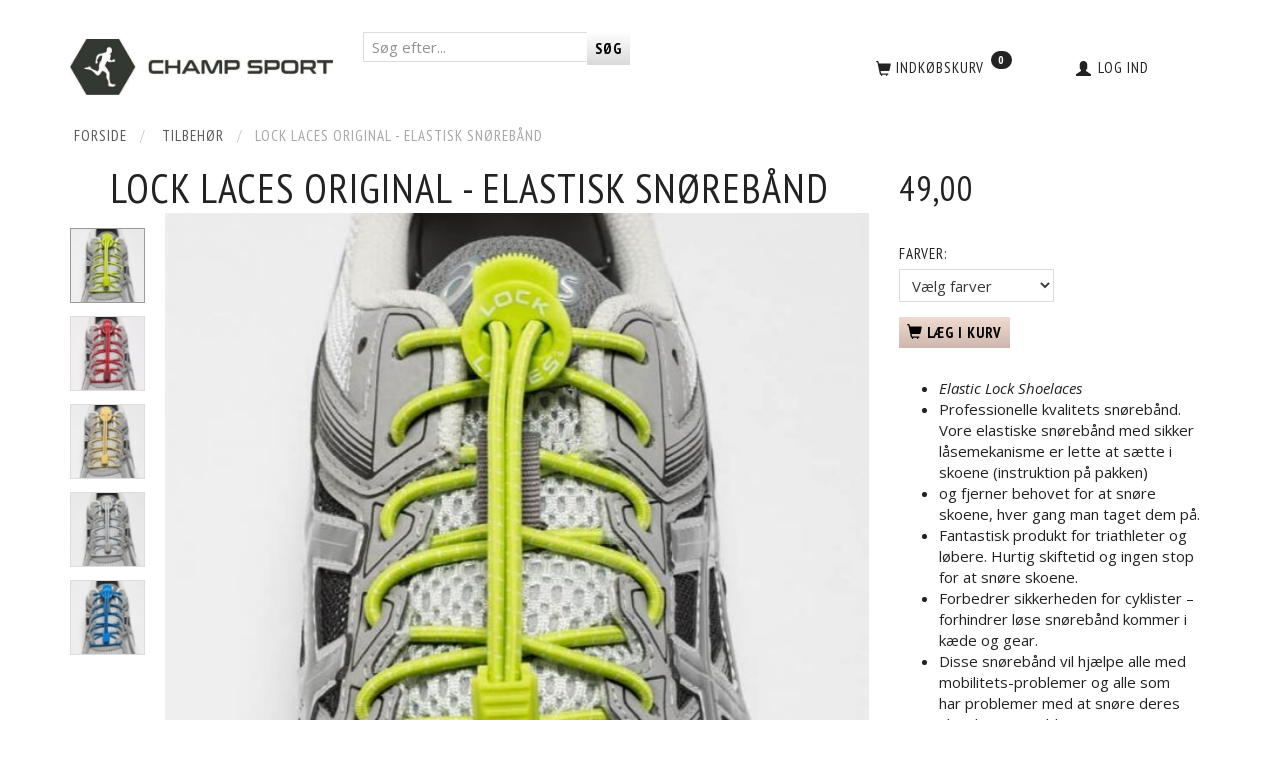

--- FILE ---
content_type: text/html; charset=UTF-8
request_url: https://champsport.dk/tilbehoer-34/elastic-lock-shoelaces-elastisk-snoerebaand-p7586
body_size: 19095
content:
<!doctype html>
<html class="no-js  "
	lang="da"
>
<head>
			<title>Elastic snørebånd</title>
		<meta charset="utf-8">
		<meta http-equiv="X-UA-Compatible" content="IE=edge">
				<meta name="description" content="Vi er selv importør - og kan sælge billigere">
				<meta name="keywords" content="Tri snørebånd,Elastisk snørebånd">
		<meta name="viewport" content="width=device-width, initial-scale=1">
											
	<meta property="og:site_name" content="CHAMP SPORT">
	<meta property="og:type" content="product">
	<meta property="og:title" content="Elastic snørebånd">
	<meta property="og:url" content="https://champsport.dk/tilbehoer-34/elastic-lock-shoelaces-elastisk-snoerebaand-p7586">
	<meta property="og:image" content="https://champsport.dk/media/cache/fb_image_thumb/product-images/75/86/gr_n1551152281.0608.jpg?1537971741">
	<meta property="og:description" content="
Elastic Lock Shoelaces
Professionelle kvalitets snørebånd. Vore elastiske snørebånd med sikker låsemekanisme er lette at sætte i skoene (instruktion på pakken)
og fjerner behovet for at snøre skoene, hver gang man taget dem på.
Fantastisk produkt for triathleter og løbere. Hurtig skiftetid og ingen stop for at snøre skoene.
Forbedrer sikkerheden for cyklister – forhindrer løse snørebånd kommer i kæde og gear.
Disse snørebånd vil hjælpe alle med mobilitets-problemer og alle som har problemer med at snøre deres sko. (børn og ældre).

 ">
					<link rel="alternate" hreflang="x-default" href="https://champsport.dk/tilbehoer-34/elastic-lock-shoelaces-elastisk-snoerebaand-p7586">
			<link rel="alternate" hreflang="da-dk" href="https://champsport.dk/tilbehoer-34/elastic-lock-shoelaces-elastisk-snoerebaand-p7586">
		
	<link rel="apple-touch-icon" href="/apple-touch-icon.png?v=1963983373">
	<link rel="icon" href="/favicon.ico?v=1659659235">

			<noscript>
	<style>
		.mm-inner .dropup,
		.mm-inner .dropdown {
			position: relative !important;
		}

		.dropdown:hover > .dropdown-menu {
			display: block !important;
			visibility: visible !important;
			opacity: 1;
		}

		.image.loading {
			opacity: 1;
		}

		.search-popup:hover .search {
			display: block;
		}
	</style>
</noscript>

<link rel="stylesheet" href="/build/frontend-theme/480.04a0f6ae.css"><link rel="stylesheet" href="/build/frontend-theme/theme.1cc3315f.css">
	
			<script id="obbIePolyfills">

	/**
	 * Object.assign() for IE11
	 * https://developer.mozilla.org/en-US/docs/Web/JavaScript/Reference/Global_Objects/Object/assign#Polyfill
	 */
	if (typeof Object.assign !== 'function') {

		Object.defineProperty(Object, 'assign', {

			value: function assign(target, varArgs) {

				// TypeError if undefined or null
				if (target == null) {
					throw new TypeError('Cannot convert undefined or null to object');
				}

				var to = Object(target);

				for (var index = 1; index < arguments.length; index++) {

					var nextSource = arguments[index];

					if (nextSource != null) {

						for (var nextKey in nextSource) {

							// Avoid bugs when hasOwnProperty is shadowed
							if (Object.prototype.hasOwnProperty.call(nextSource, nextKey)) {
								to[nextKey] = nextSource[nextKey];
							}
						}
					}
				}

				return to;
			},

			writable: true,
			configurable: true
		});
	}

</script>
<script id="obbJqueryShim">

		!function(){var n=[],t=function(t){n.push(t)},o={ready:function(n){t(n)}};window.jQuery=window.$=function(n){return"function"==typeof n&&t(n),o},document.addEventListener("obbReady",function(){for(var t=n.shift();t;)t(),t=n.shift()})}();

	
</script>

<script id="obbInit">

	document.documentElement.className += (self === top) ? ' not-in-iframe' : ' in-iframe';

	window.obb = {

		DEVMODE: false,

		components: {},

		constants: {
			IS_IN_IFRAME: (self !== top),
		},

		data: {
			possibleDiscountUrl: '/discount/check-product',
			possibleWishlistUrl: '/wishlist/check',
			buildSliderUrl: '/slider',
		},

		fn: {},

		jsServerLoggerEnabled: false,
	};

</script>
<script id="obbConstants">

	/** @lends obbConstants */
	obb.constants = {
		HOST: 'https://champsport.dk',

		// Environment
		IS_PROD_MODE: true,
		IS_DEV_MODE: false,
		IS_TEST_MODE: false,
		IS_TEST_RUNNING: document.documentElement.hasAttribute('webdriver'),

		// Browser detection
		// https://stackoverflow.com/a/23522755/1949503
		IS_BROWSER_SAFARI: /^((?!chrome|android).)*safari/i.test(navigator.userAgent),

		// Current currency
		CURRENCY: 'DKK',
		// Current currency
		CURRENCY_OPT: {
			'left': '',
			'right': '',
			'thousand': '.',
			'decimal': ',',
		},

		LOCALES: [{"code":"da","locale":"da_dk"}],

		// Common data attributes
		LAZY_LOAD_BOOL_ATTR: 'data-lazy-load',

		// Current language's localization id
		LOCALE_ID: 'da',

		// Shopping cart
		SHOPPINGCART_POPUP_STATUS: false,
		BROWSER_LANGUAGE_DETECTION_ENABLE: false,
		CART_COOKIE_GUEST_ID: '_gpp_gcid',
		CART_COOKIE_POPUP_FLAG: '_gpp_sc_popup',
		CART_IMAGE_WIDTH: '40',
		CART_IMAGE_HEIGHT: '40',

		COOKIE_FE_LIST_VIEW: '_gpp_shop_clw',
		COOKIE_FE_USER: '_gpp_y',
		COOKIE_FE_PURCHASE_SESSION: '_gpp_purchase_session',
		COOKIE_FE_TRACKING: '_gpp_tupv',
		COOKIE_FE_AGE: '_gpp_age',
		COOKIE_FE_LANGUAGE: '_gpp_shop_language',

		// Category page
		PRODUCT_LISTING_LAYOUT: 'grid',

		// Category filters
		FILTER_ANIMATION_DURATION: 400,
		FILTER_UPDATE_NUMBER_OF_PRODUCTS_DELAY: 400,
		FILTER_APPLY_DELAY: 2000,
		FILTER_PARAMS_WITH_MULTIPLE_VALUES_REGEXP: '^(av-\\d+|br|cat|stock|g-\\d+)$',

		// Viewport breakpoint widths
		viewport: {
			XP_MAX: 479,
			XS_MIN: 480,
			XS_MAX: 799,
			SM_MIN: 800,
			SM_MAX: 991,
			MD_MIN: 992,
			MD_MAX: 1199,
			LG_MIN: 1200,

			WIDTH_PARAM_IN_REQUEST: 'viewport_width',
			XP: 'xp',
			XS: 'xs',
			SM: 'sm',
			MD: 'md',
			LG: 'lg',
		},

		IS_SEARCH_AUTOCOMPLETE_ENABLED: true
	};

</script>

<script id="obbCookies">
	(function() {

		var obb = window.obb;

		obb.fn.setCookie = function setCookie(cname, cvalue, exdays) {
			var d = new Date();
			d.setTime(d.getTime() + (exdays * 24 * 60 * 60 * 1000));
			var expires = "expires=" + d.toUTCString();
			document.cookie = cname + "=" + cvalue + "; " + expires;
		};

		obb.fn.getCookie = function getCookie(cname) {
			var name = cname + "=";
			var ca = document.cookie.split(';');
			for (var i = 0; i < ca.length; i++) {
				var c = ca[i];
				while (c.charAt(0) == ' ') {
					c = c.substring(1);
				}
				if (c.indexOf(name) == 0) {
					return c.substring(name.length, c.length);
				}
			}
			return false;
		};

		
	})();
</script>

<script id="obbTranslations">

	/** @lends obbTranslations */
	obb.translations = {

		categories: "Kategorier",
		brands: "M\u00e6rker",
		products: "Produkter",
		pages: "Information",

		confirm: "Bekr\u00e6ft",
		confirmDelete: "Er du sikker p\u00e5 at du vil slette dette?",
		confirmDeleteWishlist: "Er du sikker p\u00e5 at du vil slette denne \u00f8nskeliste, med alt indhold?",

		add: "Tilf\u00f8j",
		moreWithEllipsis: "L\u00e6s mere...",

		foundProduct: "Fundet %s produkter",
		foundProducts: "%s produkter fundet",
		notAvailable: "Ikke tilg\u00e6ngelig",
		notFound: "Ikke fundet",
		pleaseChooseVariant: "V\u00e6lg venligst en variant",
		pleaseChooseAttribute: "V\u00e6lg venligst %s",
		pleaseChooseAttributes: "V\u00e6lg venligst %s og %s",

		viewAll: "Vis alle",
		viewAllFrom: "Se alle fra",
		quantityStep: "Denne vare s\u00e6lges kun i antal\/kolli af %s",
		quantityMinimum: "Minimum k\u00f8b af denne vare er %s",
		quantityMaximum: "Maks %s stk. kan k\u00f8bes af denne vare",

		notifications: {

			fillRequiredFields: "Ikke alle obligatoriske felter er udfyldt",
		},
		notAllProductAvaliableInSet: "Desv\u00e6rre er alle produkter i dette s\u00e6t ikke tilg\u00e6ngelige. V\u00e6lg en venligst en anden variant, eller fjern produkter som ikke er tilg\u00e6ngelige.",
		wasCopiedToClipboard: "Text was copied to clipboard",
	};

</script>


	
	<link rel="icon" href="/favicon.ico">
	
<script id="OBBGoogleAnalytics4">
	window.dataLayer = window.dataLayer || [];

	function gtag() {
		dataLayer.push(arguments);
	}

	gtag('js', new Date());



	gtag('event', 'view_item', {
		currency: "DKK",
		value: 49,
		items: [
			{
				"item_id": "7586",
				"item_name": "Lock\u0020Laces\u0020original\u0020\u002D\u0020Elastisk\u0020sn\u00F8reb\u00E5nd",
				"item_brand": "Champ",
				"item_category": "Tilbeh\u00F8r",
				"quantity": 1,
				"price": 49,
				"url": "https://champsport.dk/tilbehoer-34/elastic-lock-shoelaces-elastisk-snoerebaand-p7586",
				"image_url": "https://champsport.dk/media/cache/product_info_main_thumb/product-images/75/86/gr_n1551152281.0608.jpg"
			}
		]
	});



</script>

</head>

<body class="	page-product pid7586 	
 ">
	

	<div id="page-wrapper" class="page-wrapper">

		<section id="page-inner" class="page-inner">

			<header id="header" class="site-header">
									
<div
	class="navbar-default navbar-mobile visible-xp-block visible-xs-block "
	data-hook="mobileNavbar"
	role="tabpanel"
>
	<div class="container">

		<div class="clearfix">
			
<div
	class="sidebar-toggle-wrap visible-xp-block visible-xs-block pull-left"
>
	<button
		class="btn btn-default sidebar-toggle sidebar-toggle-general"
		data-hook="toggleMobileMenu"
	>
		<i class="icon-bars">
			<span class="sr-only">Skifte navigation</span>
			<span class="icon-bar"></span>
			<span class="icon-bar"></span>
			<span class="icon-bar"></span>
		</i>
		<span>Menu</span>
	</button>
</div>

			<ul class="nav navbar-nav nav-pills navbar-mobile-tabs pull-right">

				<li>
					<a
						class="toggle-price-vat"
						title="Vis&#x20;priser&#x20;ekskl.&#x20;moms"
						href="https://champsport.dk/_switch/price_vat"
					>
						<i class="glyphicon glyphicon-euro"></i>
					</a>
				</li>
				<li>
					<a
						class="toggle-tab-search"
						title="Søg"
						data-toggle="pill"
					>
						<i class="glyphicon glyphicon-search"></i>
					</a>
				</li>
				
				<li>
											<a
							class="login"
							data-hook="mobileNavbar-loginButton"
							title="Login"
							href="/user/"
							data-toggle="modal"
							data-target="#login-modal"
						>
							<i class="glyphicon glyphicon-user"></i>
						</a>
									</li>

									<li>
						<a
							class="toggle-tab-minicart "
							title="Cart"
							data-hook="mobileNavbar"
							href="#navbarMobileMinicart"
							data-toggle="pill"
						>
							<i class="glyphicon glyphicon-shopping-cart"></i>
							<span class="count badge"></span>
						</a>
					</li>
				
			</ul>
		</div>

		<div class="tab-content">
			<div
				class="tab-pane fade page-content tab-userbar"
				id="navbarMobileUserbar"
				data-hook="mobileNavbar-userMenu"
				role="tabpanel"
			>
				<ul class="nav navbar-nav">
					

					<li>
			<a class="login login-link"
   href="/user/"
   title="Login"
   data-toggle="modal"
   data-target="#login-modal"
	>
	<i class="glyphicon glyphicon-user"></i>
	<span class="title">
		Log ind
	</span>
</a>
		</li>
	
				</ul>
			</div>
		</div>

	</div>
</div>
														<nav class="navbar navbar-inverse" role="navigation"> 		<div class="container"> 			<div class="collapse navbar-collapse" style=""> 				
  				

  			</div> 		</div> 	</nav><div class="navbar navbar-default navbar-fixed-height"> 		<div class="container"> 			<div class="row"> 				<div class="col-md-6">
<div
	class="logo navbar-nav logo-kind-image"
	
	id="logo"
>
	<a
			aria-label="CHAMP&#x20;SPORT"
			href="/"
			data-store-name="CHAMP&#x20;SPORT"
		><img
					class="logo-image"
					src="https://champsport.dk/media/cache/logo_thumb_origin/images/logo.jpg?1615208101"
					alt="CHAMP&#x20;SPORT"
				></a></div>
  					 				</div> 				<div class="col-md-18"><div class="row" style="">  	  	<div class="col-md-9"><div class="space-separator size-small"></div>
<form method="GET"
	  action="/search/"
	  class="dropdown search hidden-xp hidden-xs navbar-nav text-right"
	  data-target="modal"
	  
>
			<div class="input-group">
			
	<input
		id="search-input-desktop"
		type="search"
		class="form-control search-autocomplete"
		name="q"
		maxlength="255"
		placeholder="Søg efter..."
		value=""
		data-request-url="/search/suggestion/"
		aria-haspopup="true"
		aria-expanded="false"
			>
			<span class="input-group-btn">
				<button class="btn btn-default" type="submit" aria-label="Søg">
										<span>Søg</span>
									</button>
			</span>
		</div>
	</form>
 </div> 	<div class="col-md-10">
	<ul
		class="minicart minicart-wide  nav navbar-nav pull-right"
		id="minicart"
		
	>
		<li
			class="dropdown"
			data-backdrop="static"
			data-dropdown-align="right"
			data-reload-name="cart"
			data-reload-url="/cart/show/minicart/wide"
		>
			
<a aria-label="Indkøbskurv" href="/cart/"  data-toggle="dropdown" data-hover="dropdown" data-link-is-clickable>

	<i class="glyphicon glyphicon-shopping-cart"></i>
	<span class="title">
		Indkøbskurv
	</span>
	<span class="total">
		
	</span>
	<span class="count badge">
		0
	</span>

</a>

<div class="dropdown-menu prevent-click-event-propagation">
	

	<div class="cart cart-wide panel panel-default  "
		
	>
		<div class="panel-heading">
			Indkøbskurv
		</div>

		<div class="panel-body"
			 data-reload-name="cart"
			 data-reload-url="/cart/show/cartbody_minified/wide"
		>
			

	<div class="inner empty">
		<span class="empty-cart-message">
			Din indkøbskurv er tom!
		</span>
	</div>




			
	<div class="cards ">
					<img src="https://champsport.dk/media/cache/small_cards/images/certificates/dankort.gif" alt="paymentlogo">
					<img src="https://champsport.dk/media/cache/small_cards/images/certificates/dinersclub.gif" alt="paymentlogo">
					<img src="https://champsport.dk/media/cache/small_cards/images/certificates/edankort.gif" alt="paymentlogo">
					<img src="https://champsport.dk/media/cache/small_cards/images/certificates/jcb.gif" alt="paymentlogo">
					<img src="https://champsport.dk/media/cache/small_cards/images/certificates/maestro.gif" alt="paymentlogo">
					<img src="https://champsport.dk/media/cache/small_cards/images/certificates/mastercard.gif" alt="paymentlogo">
					<img src="https://champsport.dk/media/cache/small_cards/images/certificates/visa.gif" alt="paymentlogo">
					<img src="https://champsport.dk/media/cache/small_cards/images/certificates/visa_electron.gif" alt="paymentlogo">
			</div>
		</div>

		<div class="panel-footer">

			<form action="/checkout">
				<button type="submit" class="btn btn-primary btn-block">
					Til kassen
				</button>
			</form>

			<form action="/cart/">
				<button type="submit" class="btn btn-default btn-block">
					Se indkøbskurv
				</button>
			</form>
		</div>

	</div>
</div>

		</li>
	</ul>
 </div><div class="col-md-5">

	<ul
		class="userbar nav navbar-nav pull-left"
		id="userbar"
		
	>

		
					<li>
				<a class="login login-link"
   href="/user/"
   title="Login"
   data-toggle="modal"
   data-target="#login-modal"
	>
	<i class="glyphicon glyphicon-user"></i>
	<span class="title">
		Log ind
	</span>
</a>
			</li>
			</ul>

 </div>  </div> 					 					 				</div> 			</div> 		</div> 	</div>								<div class="section-border container"></div>
			</header>

				<style>
	@media (min-width: 800px) {

		.thumbnails-on-left .product-images-main {
			margin-left: 95px;
		}

		.thumbnails-on-right .product-images-main {
			margin-right: 95px;
		}

		.thumbnails-on-left .product-images-additional ul,
		.thumbnails-on-right .product-images-additional ul {
			max-width: 75px;
		}
	}
	.thumbnails-freeze {
		&.thumbnails-on-left .product-images-main {
			margin-left: 95px;
		}

		&.thumbnails-on-right .product-images-main {
			margin-right: 95px;
		}

		&.thumbnails-on-left .product-images-additional ul,
		&.thumbnails-on-right .product-images-additional ul {
			max-width: 75px;
		}
	}
</style>
	<main
		id="main"
		class="site-main product-info product pid7586 has-variants has-variants-compact has-multiple-variants variants-template-constructor no-variant-preselect"
		data-product-id="7586"
		data-variants-template="constructor"
	>

		<div class="container">
			<div id="notification">
																</div>
		</div>

			<div class="container breadcrumb-container">
        <ol
	id="breadcrumb"
	class="breadcrumb "
	itemscope itemtype="https://schema.org/BreadcrumbList"
>
							
		<li class="breadcrumb-item  "
			
		>
							<a
					
					href="/"
				>
					<span
						class="title"
						itemprop="name"
					>
						Forside
					</span>
				</a>
									</li>
							
		<li class="breadcrumb-item breadcrumb-parent-category "
			itemprop="itemListElement" itemtype="https://schema.org/ListItem" itemscope
		>
							<a
					itemtype="https://schema.org/Thing" itemprop="item"
					href="/tilbehoer-34/"
				>
					<span
						class="title"
						itemprop="name"
					>
						Tilbehør
					</span>
				</a>
				<meta itemprop="position" content="2" />					</li>
							
		<li class="breadcrumb-item  active"
			
		>
							<span class="title">
					Lock Laces original - Elastisk snørebånd
				</span>
					</li>
	
</ol>
    </div>
    <div class="container">
        <div class="block page-content">
            <div class="row">
                <div class="col-md-17">
                    
<div class="product-main text-center">
	<h1 class="product-title" itemprop="name">
		Lock Laces original - Elastisk snørebånd
	</h1>
</div>
 
<div class="product-images thumbnails-on-left no-thumbnails-slider thumbnails-on-left"
	data-thumbnails-on="left"
	>

	<div class="labels">
	
	
	
	
	
	


</div>

			
<div class="product-images-main"
	 id="productImage7586"
	 data-product-id="7586"
>
	<ul class="bxslider"
		data-id="7586"
		data-widget-type="productDetailsImage"
		data-bxslider-options="{
    &quot;pagerCustom&quot;: &quot;#productThumbnails7586 ul&quot;,
    &quot;slideWidth&quot;: 708,
    &quot;swipeThreshold&quot;: 70,
    &quot;useCSS&quot;: true
}"
			>
				
			
			
			<li>
				<a class="fancybox" data-fancybox="product-gallery"
				   href="https://champsport.dk/media/cache/product_original/product-images/75/86/gr_n1551152281.0608.jpg?1537971741"
				   rel="product-gallery"
				   title="Lock&#x20;Laces&#x20;original&#x20;-&#x20;Elastisk&#x20;sn&#x00F8;reb&#x00E5;nd"
				>
					
<div
		class="image image-wrapped image-responsive image-center  img-box-width"
				style="max-width: 708px; "
		data-id="32836"
	><div class="img-box-height"
			 style="padding-bottom: 100%;"
		><div class="img-wrap"><div class="img-background img-border"></div><div class="img-content"><span
							class="img-upscaled img-border "

							 title="Lock Laces original - Elastisk snørebånd" 
															style="background-image: url('https://champsport.dk/media/cache/product_info_main_thumb/product-images/75/86/gr_n1551152281.0608.jpg?1537971741');"
							
							
						></span><img
							class="img img-border  cloudzoom default"

							 alt="Lock Laces original - Elastisk snørebånd" 							 title="Lock Laces original - Elastisk snørebånd" 
															src="https://champsport.dk/media/cache/product_info_main_thumb/product-images/75/86/gr_n1551152281.0608.jpg?1537971741"
							
											data-cloudzoom="
					autoInside: '991',
					captionSource: 'none',
					disableZoom: 'auto',
					zoomImage: 'https://champsport.dk/media/cache/product_original/product-images/75/86/gr_n1551152281.0608.jpg?1537971741',
					zoomSizeMode: 'image',
				"
			 itemprop="image"style="height:auto; width: 100%;" width="708" height="708"
						><noscript><img
								class="img-border  cloudzoom default"
								src="https://champsport.dk/media/cache/product_info_main_thumb/product-images/75/86/gr_n1551152281.0608.jpg?1537971741"
								 alt="Lock Laces original - Elastisk snørebånd" 								 title="Lock Laces original - Elastisk snørebånd" 							></noscript></div><div class="img-overlay"></div></div></div></div>				</a>
			</li>
		
			
			
			<li>
				<a class="fancybox" data-fancybox="product-gallery"
				   href="https://champsport.dk/media/cache/product_original/product-images/75/86/R_d1551152280.985.jpg?1537971723"
				   rel="product-gallery"
				   title="Lock&#x20;Laces&#x20;original&#x20;-&#x20;Elastisk&#x20;sn&#x00F8;reb&#x00E5;nd"
				>
					
<div
		class="image image-wrapped image-responsive image-center  img-box-width"
				style="max-width: 708px; "
		data-id="32832"
	><div class="img-box-height"
			 style="padding-bottom: 100%;"
		><div class="img-wrap"><div class="img-background img-border"></div><div class="img-content"><span
							class="img-upscaled img-border "

							 title="Lock Laces original - Elastisk snørebånd" 
															style="background-image: url('https://champsport.dk/media/cache/product_info_main_thumb/product-images/75/86/R_d1551152280.985.jpg?1537971723');"
							
							
						></span><img
							class="img img-border  cloudzoom"

							 alt="Lock Laces original - Elastisk snørebånd" 							 title="Lock Laces original - Elastisk snørebånd" 
															src="https://champsport.dk/media/cache/product_info_main_thumb/product-images/75/86/R_d1551152280.985.jpg?1537971723"
							
											data-cloudzoom="
					autoInside: '991',
					captionSource: 'none',
					disableZoom: 'auto',
					zoomImage: 'https://champsport.dk/media/cache/product_original/product-images/75/86/R_d1551152280.985.jpg?1537971723',
					zoomSizeMode: 'image',
				"
			style="height:auto; width: 100%;" width="708" height="708"
						><noscript><img
								class="img-border  cloudzoom"
								src="https://champsport.dk/media/cache/product_info_main_thumb/product-images/75/86/R_d1551152280.985.jpg?1537971723"
								 alt="Lock Laces original - Elastisk snørebånd" 								 title="Lock Laces original - Elastisk snørebånd" 							></noscript></div><div class="img-overlay"></div></div></div></div>				</a>
			</li>
		
			
			
			<li>
				<a class="fancybox" data-fancybox="product-gallery"
				   href="https://champsport.dk/media/cache/product_original/product-images/75/86/gul1537971729.2063.jpg?1537971729"
				   rel="product-gallery"
				   title="Lock&#x20;Laces&#x20;original&#x20;-&#x20;Elastisk&#x20;sn&#x00F8;reb&#x00E5;nd"
				>
					
<div
		class="image image-wrapped image-responsive image-center  img-box-width"
				style="max-width: 708px; "
		data-id="32833"
	><div class="img-box-height"
			 style="padding-bottom: 100%;"
		><div class="img-wrap"><div class="img-background img-border"></div><div class="img-content"><span
							class="img-upscaled img-border "

							 title="Lock Laces original - Elastisk snørebånd" 
															style="background-image: url('https://champsport.dk/media/cache/product_info_main_thumb/product-images/75/86/gul1537971729.2063.jpg?1537971729');"
							
							
						></span><img
							class="img img-border  cloudzoom"

							 alt="Lock Laces original - Elastisk snørebånd" 							 title="Lock Laces original - Elastisk snørebånd" 
															src="https://champsport.dk/media/cache/product_info_main_thumb/product-images/75/86/gul1537971729.2063.jpg?1537971729"
							
											data-cloudzoom="
					autoInside: '991',
					captionSource: 'none',
					disableZoom: 'auto',
					zoomImage: 'https://champsport.dk/media/cache/product_original/product-images/75/86/gul1537971729.2063.jpg?1537971729',
					zoomSizeMode: 'image',
				"
			style="height:auto; width: 100%;" width="708" height="708"
						><noscript><img
								class="img-border  cloudzoom"
								src="https://champsport.dk/media/cache/product_info_main_thumb/product-images/75/86/gul1537971729.2063.jpg?1537971729"
								 alt="Lock Laces original - Elastisk snørebånd" 								 title="Lock Laces original - Elastisk snørebånd" 							></noscript></div><div class="img-overlay"></div></div></div></div>				</a>
			</li>
		
			
			
			<li>
				<a class="fancybox" data-fancybox="product-gallery"
				   href="https://champsport.dk/media/cache/product_original/product-images/75/86/graa1551152281.0219.jpg?1537971734"
				   rel="product-gallery"
				   title="Lock&#x20;Laces&#x20;original&#x20;-&#x20;Elastisk&#x20;sn&#x00F8;reb&#x00E5;nd"
				>
					
<div
		class="image image-wrapped image-responsive image-center  img-box-width"
				style="max-width: 708px; "
		data-id="32834"
	><div class="img-box-height"
			 style="padding-bottom: 100%;"
		><div class="img-wrap"><div class="img-background img-border"></div><div class="img-content"><span
							class="img-upscaled img-border "

							 title="Lock Laces original - Elastisk snørebånd" 
															style="background-image: url('https://champsport.dk/media/cache/product_info_main_thumb/product-images/75/86/graa1551152281.0219.jpg?1537971734');"
							
							
						></span><img
							class="img img-border  cloudzoom"

							 alt="Lock Laces original - Elastisk snørebånd" 							 title="Lock Laces original - Elastisk snørebånd" 
															src="https://champsport.dk/media/cache/product_info_main_thumb/product-images/75/86/graa1551152281.0219.jpg?1537971734"
							
											data-cloudzoom="
					autoInside: '991',
					captionSource: 'none',
					disableZoom: 'auto',
					zoomImage: 'https://champsport.dk/media/cache/product_original/product-images/75/86/graa1551152281.0219.jpg?1537971734',
					zoomSizeMode: 'image',
				"
			style="height:auto; width: 100%;" width="708" height="708"
						><noscript><img
								class="img-border  cloudzoom"
								src="https://champsport.dk/media/cache/product_info_main_thumb/product-images/75/86/graa1551152281.0219.jpg?1537971734"
								 alt="Lock Laces original - Elastisk snørebånd" 								 title="Lock Laces original - Elastisk snørebånd" 							></noscript></div><div class="img-overlay"></div></div></div></div>				</a>
			</li>
		
			
			
			<li>
				<a class="fancybox" data-fancybox="product-gallery"
				   href="https://champsport.dk/media/cache/product_original/product-images/75/86/blaa1551152281.0314.jpg?1537971738"
				   rel="product-gallery"
				   title="Lock&#x20;Laces&#x20;original&#x20;-&#x20;Elastisk&#x20;sn&#x00F8;reb&#x00E5;nd"
				>
					
<div
		class="image image-wrapped image-responsive image-center  img-box-width"
				style="max-width: 708px; "
		data-id="32835"
	><div class="img-box-height"
			 style="padding-bottom: 100%;"
		><div class="img-wrap"><div class="img-background img-border"></div><div class="img-content"><span
							class="img-upscaled img-border "

							 title="Lock Laces original - Elastisk snørebånd" 
															style="background-image: url('https://champsport.dk/media/cache/product_info_main_thumb/product-images/75/86/blaa1551152281.0314.jpg?1537971738');"
							
							
						></span><img
							class="img img-border  cloudzoom"

							 alt="Lock Laces original - Elastisk snørebånd" 							 title="Lock Laces original - Elastisk snørebånd" 
															src="https://champsport.dk/media/cache/product_info_main_thumb/product-images/75/86/blaa1551152281.0314.jpg?1537971738"
							
											data-cloudzoom="
					autoInside: '991',
					captionSource: 'none',
					disableZoom: 'auto',
					zoomImage: 'https://champsport.dk/media/cache/product_original/product-images/75/86/blaa1551152281.0314.jpg?1537971738',
					zoomSizeMode: 'image',
				"
			style="height:auto; width: 100%;" width="708" height="708"
						><noscript><img
								class="img-border  cloudzoom"
								src="https://champsport.dk/media/cache/product_info_main_thumb/product-images/75/86/blaa1551152281.0314.jpg?1537971738"
								 alt="Lock Laces original - Elastisk snørebånd" 								 title="Lock Laces original - Elastisk snørebånd" 							></noscript></div><div class="img-overlay"></div></div></div></div>				</a>
			</li>
		
			</ul>

	<div class="img-box-width image-wrapped image-vertical-placeholder"
	 style="display: none; max-width: 708px;"
>
	<div class="img-box-height"
		 style="padding-bottom: 100%;"
	>
	</div>
</div>
	<div class="thumbnail-zoom-wrapper">
		<a class="btn btn-link thumbnail-zoom" id="slider-popup" href=""
		>Zoom</a>
	</div>
</div>
		

	<div class="product-images-additional"
		 id="productThumbnails7586"
		 data-product-id="7586"
	>
		<ul class="list-inline "
								>
							<li>
					<a class="bx-pager-link image-upscale"
					   href="#"
					   data-image="https://champsport.dk/media/cache/product_info_main_thumb/product-images/75/86/gr_n1551152281.0608.jpg?1537971741"
					   data-slide-index="0"
					   data-attribute-id="794"
					>
						
<div
		class="image image-wrapped image-fixed-size image-center  img-box-width"
				style="max-width: 75px; width: 75px;"
		
	><div class="img-box-height"
			 style="padding-bottom: 100%;"
		><div class="img-wrap"><div class="img-background img-border"></div><div class="img-content"><span
							class="img-upscaled img-border "

							 title="Lock Laces original - Elastisk snørebånd" 
															style="background-image: url('https://champsport.dk/media/cache/product_info_small_thumb/product-images/75/86/gr_n1551152281.0608.jpg?1537971741');"
							
							
						></span><img
							class="img img-border "

							 alt="Lock Laces original - Elastisk snørebånd" 							 title="Lock Laces original - Elastisk snørebånd" 
															src="https://champsport.dk/media/cache/product_info_small_thumb/product-images/75/86/gr_n1551152281.0608.jpg?1537971741"
							
							style="height:auto; width: 100%;" width="75" height="75"
						><noscript><img
								class="img-border "
								src="https://champsport.dk/media/cache/product_info_small_thumb/product-images/75/86/gr_n1551152281.0608.jpg?1537971741"
								 alt="Lock Laces original - Elastisk snørebånd" 								 title="Lock Laces original - Elastisk snørebånd" 							></noscript></div><div class="img-overlay"></div></div></div></div>					</a>
				</li>
							<li>
					<a class="bx-pager-link image-upscale"
					   href="#"
					   data-image="https://champsport.dk/media/cache/product_info_main_thumb/product-images/75/86/R_d1551152280.985.jpg?1537971723"
					   data-slide-index="1"
					   data-attribute-id="793"
					>
						
<div
		class="image image-wrapped image-fixed-size image-center  img-box-width"
				style="max-width: 75px; width: 75px;"
		
	><div class="img-box-height"
			 style="padding-bottom: 100%;"
		><div class="img-wrap"><div class="img-background img-border"></div><div class="img-content"><span
							class="img-upscaled img-border "

							 title="Lock Laces original - Elastisk snørebånd" 
															style="background-image: url('https://champsport.dk/media/cache/product_info_small_thumb/product-images/75/86/R_d1551152280.985.jpg?1537971723');"
							
							
						></span><img
							class="img img-border "

							 alt="Lock Laces original - Elastisk snørebånd" 							 title="Lock Laces original - Elastisk snørebånd" 
															src="https://champsport.dk/media/cache/product_info_small_thumb/product-images/75/86/R_d1551152280.985.jpg?1537971723"
							
							style="height:auto; width: 100%;" width="75" height="75"
						><noscript><img
								class="img-border "
								src="https://champsport.dk/media/cache/product_info_small_thumb/product-images/75/86/R_d1551152280.985.jpg?1537971723"
								 alt="Lock Laces original - Elastisk snørebånd" 								 title="Lock Laces original - Elastisk snørebånd" 							></noscript></div><div class="img-overlay"></div></div></div></div>					</a>
				</li>
							<li>
					<a class="bx-pager-link image-upscale"
					   href="#"
					   data-image="https://champsport.dk/media/cache/product_info_main_thumb/product-images/75/86/gul1537971729.2063.jpg?1537971729"
					   data-slide-index="2"
					   data-attribute-id="792"
					>
						
<div
		class="image image-wrapped image-fixed-size image-center  img-box-width"
				style="max-width: 75px; width: 75px;"
		
	><div class="img-box-height"
			 style="padding-bottom: 100%;"
		><div class="img-wrap"><div class="img-background img-border"></div><div class="img-content"><span
							class="img-upscaled img-border "

							 title="Lock Laces original - Elastisk snørebånd" 
															style="background-image: url('https://champsport.dk/media/cache/product_info_small_thumb/product-images/75/86/gul1537971729.2063.jpg?1537971729');"
							
							
						></span><img
							class="img img-border "

							 alt="Lock Laces original - Elastisk snørebånd" 							 title="Lock Laces original - Elastisk snørebånd" 
															src="https://champsport.dk/media/cache/product_info_small_thumb/product-images/75/86/gul1537971729.2063.jpg?1537971729"
							
							style="height:auto; width: 100%;" width="75" height="75"
						><noscript><img
								class="img-border "
								src="https://champsport.dk/media/cache/product_info_small_thumb/product-images/75/86/gul1537971729.2063.jpg?1537971729"
								 alt="Lock Laces original - Elastisk snørebånd" 								 title="Lock Laces original - Elastisk snørebånd" 							></noscript></div><div class="img-overlay"></div></div></div></div>					</a>
				</li>
							<li>
					<a class="bx-pager-link image-upscale"
					   href="#"
					   data-image="https://champsport.dk/media/cache/product_info_main_thumb/product-images/75/86/graa1551152281.0219.jpg?1537971734"
					   data-slide-index="3"
					   data-attribute-id="791"
					>
						
<div
		class="image image-wrapped image-fixed-size image-center  img-box-width"
				style="max-width: 75px; width: 75px;"
		
	><div class="img-box-height"
			 style="padding-bottom: 100%;"
		><div class="img-wrap"><div class="img-background img-border"></div><div class="img-content"><span
							class="img-upscaled img-border "

							 title="Lock Laces original - Elastisk snørebånd" 
															style="background-image: url('https://champsport.dk/media/cache/product_info_small_thumb/product-images/75/86/graa1551152281.0219.jpg?1537971734');"
							
							
						></span><img
							class="img img-border "

							 alt="Lock Laces original - Elastisk snørebånd" 							 title="Lock Laces original - Elastisk snørebånd" 
															src="https://champsport.dk/media/cache/product_info_small_thumb/product-images/75/86/graa1551152281.0219.jpg?1537971734"
							
							style="height:auto; width: 100%;" width="75" height="75"
						><noscript><img
								class="img-border "
								src="https://champsport.dk/media/cache/product_info_small_thumb/product-images/75/86/graa1551152281.0219.jpg?1537971734"
								 alt="Lock Laces original - Elastisk snørebånd" 								 title="Lock Laces original - Elastisk snørebånd" 							></noscript></div><div class="img-overlay"></div></div></div></div>					</a>
				</li>
							<li>
					<a class="bx-pager-link image-upscale"
					   href="#"
					   data-image="https://champsport.dk/media/cache/product_info_main_thumb/product-images/75/86/blaa1551152281.0314.jpg?1537971738"
					   data-slide-index="4"
					   data-attribute-id="790"
					>
						
<div
		class="image image-wrapped image-fixed-size image-center  img-box-width"
				style="max-width: 75px; width: 75px;"
		
	><div class="img-box-height"
			 style="padding-bottom: 100%;"
		><div class="img-wrap"><div class="img-background img-border"></div><div class="img-content"><span
							class="img-upscaled img-border "

							 title="Lock Laces original - Elastisk snørebånd" 
															style="background-image: url('https://champsport.dk/media/cache/product_info_small_thumb/product-images/75/86/blaa1551152281.0314.jpg?1537971738');"
							
							
						></span><img
							class="img img-border "

							 alt="Lock Laces original - Elastisk snørebånd" 							 title="Lock Laces original - Elastisk snørebånd" 
															src="https://champsport.dk/media/cache/product_info_small_thumb/product-images/75/86/blaa1551152281.0314.jpg?1537971738"
							
							style="height:auto; width: 100%;" width="75" height="75"
						><noscript><img
								class="img-border "
								src="https://champsport.dk/media/cache/product_info_small_thumb/product-images/75/86/blaa1551152281.0314.jpg?1537971738"
								 alt="Lock Laces original - Elastisk snørebånd" 								 title="Lock Laces original - Elastisk snørebånd" 							></noscript></div><div class="img-overlay"></div></div></div></div>					</a>
				</li>
								</ul>
	</div>

	</div>
                </div>
                <div class="col-md-7">
                    

<div class="pid7586 variant-price variant-property product-main ">
	

<div class="property choice price id7586 id-main ">

	
		<div class="prices-list">

			
			<div class="regular
											">

																								
								<span class="price-label">
					
				</span>
				
				
				<span class="price-value">
					49,00
									</span>
				

			</div>


			
			
						
					</div>

	
</div>
	
	
			
		
</div>


 

	<div class="pid7586 variant-stock variant-property product-main ">
	


	</div>

 

                    <div class="well">
                        
	<div class="product-main ">

		
			
			<div
				class="variants property variantAttributesMainProduct"
				id="variantAttributesMainProduct"
			>
									


			<div
			class="option form-group"
			data-attribute-id="109"
		>
			<label for="attribute-109">
				Farver:
			</label>

			<select
				class="form-control"
				id="attribute-109"
				name="variant[1]"
				data-form-controls-group-id="product-details-7586"
				value="0"
			>
				<option class="clear-selection" selected>
											Vælg farver
									</option>
									<option value="790">
						Blå
					</option>
									<option value="791">
						Grå
					</option>
									<option value="792">
						Gul
					</option>
									<option value="793">
						Rød
					</option>
									<option value="794">
						Grøn
					</option>
							</select>

				
		</div>
	
							</div>

			<script>
				$(function() {

					var variantsWidgetOptions = {

						containerSelector: '.pid7586',
						widgetSelector: '#variantAttributesMainProduct',
						linkedWidgetSelector: '#variantAttributesStickyAddToCart',
						variantAttributesData: [{"id":109,"title":"Farver","sorting":102,"attributeValues":{"790":{"title":"Bl\u00e5","image":[],"stock":true,"id":790,"quantity":0,"attributeTitle":"Farver","attrId":109,"sorting":10,"attributeSorting":102,"attributeId":109,"zoom":false},"791":{"title":"Gr\u00e5","image":[],"stock":true,"id":791,"quantity":0,"attributeTitle":"Farver","attrId":109,"sorting":20,"attributeSorting":102,"attributeId":109,"zoom":false},"792":{"title":"Gul","image":[],"stock":true,"id":792,"quantity":0,"attributeTitle":"Farver","attrId":109,"sorting":30,"attributeSorting":102,"attributeId":109,"zoom":false},"793":{"title":"R\u00f8d","image":[],"stock":true,"id":793,"quantity":0,"attributeTitle":"Farver","attrId":109,"sorting":40,"attributeSorting":102,"attributeId":109,"zoom":false},"794":{"title":"Gr\u00f8n","image":[],"stock":true,"id":794,"quantity":0,"attributeTitle":"Farver","attrId":109,"sorting":50,"attributeSorting":102,"attributeId":109,"zoom":false}}}],
						variantAttributesTree: {"790":7656,"791":23082,"792":23083,"793":23084,"794":23085},

						template: 'constructor',
						variantUrl: '/product-variant/',

						shouldAutoSelectAttributeValues: false,
					};

					// Invoked in Product page and Quick View modal
					obb.components.productDetailsVariantsInit(variantsWidgetOptions);
				});
			</script>

			</div>

                        <div class="block inline-blocks">
                            


	
<div class="pid7586 variant-buy variant-property product-main "
>
	<form
		action="/cart/add/articles/"
		method="post"
		class="clearfix"
		data-form-controls-group-id="product-details-7586"
		data-submit-executor
	>
		
	<div class="property buy choice id7586 id-main ">
					
<button
	class="btn buy-button "
	name="buy-btn"
	data-widget-id="MainProduct"
	value="7586"
	data-submit-reload-target="cart"
	data-submit-reload-callback="obb.components.cart.submitReloadCallback"
	data-animate="ladda"
	data-event-name="cart.add"
	data-event-tracking="{&quot;type&quot;:&quot;obbCart&quot;,&quot;category&quot;:&quot;Produkter&quot;,&quot;action&quot;:&quot;L\u00e6g i kurv&quot;,&quot;eventName&quot;:&quot;cart.add&quot;,&quot;products&quot;:[{&quot;label&quot;:&quot;SKU:7586 Lock Laces original - Elastisk sn\u00f8reb\u00e5nd&quot;,&quot;value&quot;:49,&quot;price&quot;:49,&quot;brand&quot;:&quot;Champ&quot;,&quot;productId&quot;:7586,&quot;articleId&quot;:&quot;&quot;,&quot;variant&quot;:&quot;&quot;,&quot;id&quot;:7586,&quot;title&quot;:&quot;Lock Laces original - Elastisk sn\u00f8reb\u00e5nd&quot;,&quot;category&quot;:&quot;Tilbeh\u00f8r&quot;,&quot;categories&quot;:[&quot;Tilbeh\u00f8r&quot;],&quot;image&quot;:&quot;https:\/\/champsport.dk\/media\/cache\/product_info_main_thumb\/product-images\/75\/86\/gr_n1551152281.0608.jpg&quot;,&quot;url&quot;:&quot;https:\/\/champsport.dk\/tilbehoer-34\/elastic-lock-shoelaces-elastisk-snoerebaand-p7586&quot;}],&quot;currency&quot;:&quot;DKK&quot;}"
>
	<i class="glyphicon glyphicon-shopping-cart"></i>
	<span>
		Læg i kurv
	</span>
</button>
	
	</div>


				<input type="hidden"
			   name="buy-btn"
		       value=""
		>
	</form>

</div>


 

<div
	class="pid7586 variant-quantity variant-property "
>
		</div>

 
<div class="pid7586 variant-wishlist variant-property product-main ">
	</div>
                        </div>
                    </div>
<div class="product-main ">
	<div class="property product-summary "
			>
		<ul>
<li><em>Elastic Lock Shoelaces</em></li>
<li>Professionelle kvalitets snørebånd. Vore elastiske snørebånd med sikker låsemekanisme er lette at sætte i skoene (instruktion på pakken)</li>
<li>og fjerner behovet for at snøre skoene, hver gang man taget dem på.</li>
<li>Fantastisk produkt for triathleter og løbere. Hurtig skiftetid og ingen stop for at snøre skoene.</li>
<li>Forbedrer sikkerheden for cyklister – forhindrer løse snørebånd kommer i kæde og gear.</li>
<li>Disse snørebånd vil hjælpe alle med mobilitets-problemer og alle som har problemer med at snøre deres sko. (børn og ældre).</li>
</ul>
<p> </p>

					<p class="full-description-link">
				<a class="pseudo"
				   href="/tilbehoer-34/elastic-lock-shoelaces-elastisk-snoerebaand-p7586#product-description"
				>
					Mere information
				</a>
			</p>
			</div>
</div>
                </div>
            </div>
        </div>
    </div>
    <div class="container">
        <div class="panel panel-default">
            <div class="panel-heading">
                



Forslag til dig
            </div>
            <div class="panel-body">
                
							
		


            </div>
        </div>
        <div class="panel panel-default">
            <div class="panel-heading">
                



Beskrivelse
            </div>
            <div class="panel-body">
                
	<div class="product-main anchor-target "
		 id="product-description"
	>
		
<div
	class="property description "
	itemprop="description"
>
			<p> </p>
<p><strong>Vælg farve:</strong></p>
<p><strong>1 stk. Kr. 49,00</strong></p>
<p><strong>3 stk. Kr. 130,00</strong></p>
<p><strong>10 stk. kr. 400,00 </strong></p>
	</div>

	</div>
            </div>
        </div>
        <div class="panel panel-default">
            <div class="panel-heading">
                



Andre købte også
            </div>
            <div class="panel-body">
                
							
		


            </div>
        </div>
    </div>

	</main>

			<footer id="footer" class="site-footer">
				<div class="section-border container"></div>
										<div class="container" wfd-id="28">  		<div class="row" wfd-id="29">  			<div class="col-md-6" wfd-id="66"> 				<div class="panel panel-default" wfd-id="67">  					  					<div class="panel-heading" wfd-id="81">



Informationer
</div> 					<div class="panel-body" wfd-id="68"> 						
	
	<ul class="info-menu nav nav-links ">
		
	
	
		
		<li class=" ">
			<a href="/information/fortrolighed/">
				Fortrolighed
			</a>
		</li>

	
		
		<li class=" ">
			<a href="/information/fragt-og-levering/">
				Fragt og levering
			</a>
		</li>

	
		
		<li class=" ">
			<a href="/information/firma-profil/">
				Firma profil
			</a>
		</li>

	
		
		<li class=" ">
			<a href="/information/contact/">
				Kontakt os
			</a>
		</li>

	
		
		<li class=" ">
			<a href="/information/betingelser-vilkar/">
				Betingelser & Vilkår
			</a>
		</li>

	
		
		<li class=" ">
			<a href="/return-note/">
				Returneringsformular
			</a>
		</li>

	
		
		<li class=" ">
			<a href="/sitemap/">
				Oversigt
			</a>
		</li>

	
		
		<li class=" ">
			<a href="/information/toj-storrelser/">
				Tøj størrelser
			</a>
		</li>

	
		
		<li class=" ">
			<a href="/information/materiale-egenskaber/">
				Materiale egenskaber
			</a>
		</li>

	

	</ul>


  					</div> 				</div> 			</div> 			<div class="col-md-6" wfd-id="50"> 				<div class="panel panel-default" wfd-id="51">  					  					<div class="panel-heading" wfd-id="65">



Konto
</div> 					<div class="panel-body" wfd-id="52"> 							
<ul class="account-menu nav nav-links ">

			<li class="">
			<a rel="nofollow" href="/user/">
				<span class="title">
					Min konto
				</span>
			</a>
					</li>
			<li class="">
			<a rel="nofollow" href="/user/address/">
				<span class="title">
					Adressebog
				</span>
			</a>
					</li>
			<li class="">
			<a rel="nofollow" href="/wishlist/">
				<span class="title">
					Ønskeliste
				</span>
			</a>
					</li>
			<li class="">
			<a rel="nofollow" href="/user/order">
				<span class="title">
					Ordrehistorik
				</span>
			</a>
					</li>
			<li class="">
			<a rel="nofollow" href="/newsletter/subscribe">
				<span class="title">
					Nyhedsbrev
				</span>
			</a>
					</li>
	
	</ul>
  					</div> 				</div> 			</div> 			<div class="col-md-6" wfd-id="40"> 				<div class="panel panel-default" wfd-id="46">  					  					<div class="panel-heading" wfd-id="49">



Find os på
</div> 					<div class="panel-body" wfd-id="47"> 						

<ul class="social-icons nav nav-icons ">
	
	
				
		<li>
			<a class="socicon" target="_blank" href="https://www.facebook.com/Champ-Sport-108741697939318">
				<i class="socicon-facebook"></i>
			</a>
		</li>

	

	
	

	
	

	
	

	
	

	
	

	
	

</ul>

  					</div> 				</div> 				<div class="panel panel-default" wfd-id="41">  					  					<div class="panel-heading" wfd-id="45">



Betalingsmetoder
</div> 					<div class="panel-body" wfd-id="42"> 						
	<div class="cards ">
					<img src="https://champsport.dk/media/cache/small_cards/images/certificates/dankort.gif" alt="paymentlogo">
					<img src="https://champsport.dk/media/cache/small_cards/images/certificates/dinersclub.gif" alt="paymentlogo">
					<img src="https://champsport.dk/media/cache/small_cards/images/certificates/edankort.gif" alt="paymentlogo">
					<img src="https://champsport.dk/media/cache/small_cards/images/certificates/jcb.gif" alt="paymentlogo">
					<img src="https://champsport.dk/media/cache/small_cards/images/certificates/maestro.gif" alt="paymentlogo">
					<img src="https://champsport.dk/media/cache/small_cards/images/certificates/mastercard.gif" alt="paymentlogo">
					<img src="https://champsport.dk/media/cache/small_cards/images/certificates/visa.gif" alt="paymentlogo">
					<img src="https://champsport.dk/media/cache/small_cards/images/certificates/visa_electron.gif" alt="paymentlogo">
			</div>
  					</div> 				</div> 			</div> 			<div class="col-md-6" wfd-id="30"> 				<div class="panel panel-default" wfd-id="31"> 					  					<div class="panel-heading" wfd-id="39">



Tilmeld nyhedsbrev
</div> 					<div class="panel-body" wfd-id="32">
<form
	method="post"
	class="subscribe-form "
	name="newsletter_box"
	action="/newsletter/subscribe"
>
	<div class="form-group">
		<label class="sr-only" for="newsletter_subscriber_email">
			Email-adresse
		</label>
		<input
			type="email"
			class="form-control input-sm"
			id="newsletter_subscriber_email"
			name="email"
			value=""
			placeholder="Email-adresse"
		>
	</div>

	<div class="subscribe-form-description">
		
	</div>

	<div class="subscribe-form-actions">
		<button
			class="newsletter-box-action btn btn-sm btn-primary"
			id="newsletter_subscribe_action"
			data-action=https://champsport.dk/newsletter/subscribe>
			Tilmeld
		</button>
		<button
			class="newsletter-box-action btn btn-sm btn-link"
			id="newsletter_unsubscribe_action"
			data-action="https://champsport.dk/newsletter/unsubscribe">
			Afmeld
		</button>
	</div>
</form>
  						 					</div> 				</div> 			</div> 		</div> 	</div>							</footer>

		</section>

					<header
				class="sticky-header sticky-header-general navbar"
				id="stickyHeader"
			>
				<div class="container">
											
<div
	class="sidebar-toggle-wrap visible-xp-block visible-xs-block "
>
	<button
		class="btn btn-default sidebar-toggle sidebar-toggle-general"
		data-hook="toggleMobileMenu"
	>
		<i class="icon-bars">
			<span class="sr-only">Skifte navigation</span>
			<span class="icon-bar"></span>
			<span class="icon-bar"></span>
			<span class="icon-bar"></span>
		</i>
		<span>Menu</span>
	</button>
</div>

<div class="sticky-header-column left">
	
<div
	class="logo  logo-kind-image"
	
	id="logo"
>
	<a
			aria-label="CHAMP&#x20;SPORT"
			href="/"
			data-store-name="CHAMP&#x20;SPORT"
		><img
					class="logo-image"
					src="https://champsport.dk/media/cache/logo_thumb_origin/images/logo.jpg?1615208101"
					alt="CHAMP&#x20;SPORT"
				></a></div>
</div>

<div class="sticky-header-column right">
	
<ul class="search-popup nav navbar-nav pull-left"
	
>
	<li
		class="dropdown"
	>
		<a
			href="#"
					>
			<i class="glyphicon glyphicon-search"></i>
		</a>
	</li>
</ul>
	

	<ul
		class="userbar nav navbar-nav pull-left"
		id="userbar"
		
	>

		
					<li>
				<a class="login login-link"
   href="/user/"
   title="Login"
   data-toggle="modal"
   data-target="#login-modal"
	>
	<i class="glyphicon glyphicon-user"></i>
	<span class="title">
		Log ind
	</span>
</a>
			</li>
			</ul>

	
	<ul
		class="minicart minicart-wide  nav navbar-nav pull-right"
		id="minicart"
		
	>
		<li
			class="dropdown"
			data-backdrop="static"
			data-dropdown-align="right"
			data-reload-name="cart"
			data-reload-url="/cart/show/minicart/wide"
		>
			
<a aria-label="Indkøbskurv" href="/cart/"  data-toggle="dropdown" data-hover="dropdown" data-link-is-clickable>

	<i class="glyphicon glyphicon-shopping-cart"></i>
	<span class="title">
		Indkøbskurv
	</span>
	<span class="total">
		
	</span>
	<span class="count badge">
		0
	</span>

</a>

<div class="dropdown-menu prevent-click-event-propagation">
	

	<div class="cart cart-wide panel panel-default  "
		
	>
		<div class="panel-heading">
			Indkøbskurv
		</div>

		<div class="panel-body"
			 data-reload-name="cart"
			 data-reload-url="/cart/show/cartbody_minified/wide"
		>
			

	<div class="inner empty">
		<span class="empty-cart-message">
			Din indkøbskurv er tom!
		</span>
	</div>




			
	<div class="cards ">
					<img src="https://champsport.dk/media/cache/small_cards/images/certificates/dankort.gif" alt="paymentlogo">
					<img src="https://champsport.dk/media/cache/small_cards/images/certificates/dinersclub.gif" alt="paymentlogo">
					<img src="https://champsport.dk/media/cache/small_cards/images/certificates/edankort.gif" alt="paymentlogo">
					<img src="https://champsport.dk/media/cache/small_cards/images/certificates/jcb.gif" alt="paymentlogo">
					<img src="https://champsport.dk/media/cache/small_cards/images/certificates/maestro.gif" alt="paymentlogo">
					<img src="https://champsport.dk/media/cache/small_cards/images/certificates/mastercard.gif" alt="paymentlogo">
					<img src="https://champsport.dk/media/cache/small_cards/images/certificates/visa.gif" alt="paymentlogo">
					<img src="https://champsport.dk/media/cache/small_cards/images/certificates/visa_electron.gif" alt="paymentlogo">
			</div>
		</div>

		<div class="panel-footer">

			<form action="/checkout">
				<button type="submit" class="btn btn-primary btn-block">
					Til kassen
				</button>
			</form>

			<form action="/cart/">
				<button type="submit" class="btn btn-default btn-block">
					Se indkøbskurv
				</button>
			</form>
		</div>

	</div>
</div>

		</li>
	</ul>
</div>

<div class="sticky-header-column middle">
</div>
									</div>
			</header>
		
						<header
				class="sticky-header sticky-header-added-to-cart navbar"
				id="addedToCartStickyHeader"
			>
				<div class="container">
					<form action="/cart/">
	<button type="submit" class="btn btn-default btn-block toggle-tab-minicart">
		Se indkøbskurv
	</button>
</form>

<form action="/checkout">
	<button type="submit" class="btn btn-primary btn-block">
		Til kassen
	</button>
</form>
				</div>
			</header>
		
	

					<div class="sidebar sidebar-scroll-backdrop"></div>
			<aside
				class="sidebar sidebar-general"
				id="mobileMenu"
			>
									<header class="sidebar-header">
</header>

<section class="sidebar-main">

	<div class="toolbar clearfix hidden">

		<button class="btn btn-link btn-on-left btn-back"
		   title="Forrige"
		>
			<i class="glyphicon glyphicon-chevron-left"></i>
		</button>

		<a class="title" href="/"></a>

		<button class="btn btn-link btn-on-right btn-home">
			<i class="glyphicon glyphicon-home"></i>
		</button>

		<button class="btn btn-link btn-on-right btn-close hidden">
			<i class="glyphicon glyphicon-remove"></i>
		</button>

	</div>

	



	
		
		<div
			class="categories categories-ajax "
			data-container-name="sidebar"
			data-current-category-id="34"
			data-mode="root"
			data-add-descendants=""
			data-show-brands="1"
			data-show-counts=""
			data-subcategory-products-shown=""
			data-url-json="/categories"
			data-lazy-load
		>
			<script type="application/json">[{"id":260,"title":"Danmarkst\u00f8j","path":"\/danmarkstoej-260\/","hasChildrenProducts":false,"count":0,"childrenCount":0},{"id":250,"title":"Masters Athletics","path":"\/masters-athletics-250\/","hasChildrenProducts":false,"count":0,"childrenCount":0},{"id":114,"title":"Klubt\u00f8j","path":"\/klubtoej-114\/","hasChildrenProducts":false,"count":0,"childrenCount":10},{"id":249,"title":"Tr\u00e6ningst\u00f8j med fede statements","path":"\/traeningstoej-med-fede-statements-249\/","hasChildrenProducts":false,"count":0,"childrenCount":0},{"id":34,"title":"Tilbeh\u00f8r","path":"\/tilbehoer-34\/","hasChildrenProducts":false,"count":0,"childrenCount":0,"current":true,"parent":true},{"id":248,"title":"Tryk p\u00e5 t\u00f8j","path":"\/tryk-paa-toej-248\/","hasChildrenProducts":false,"count":0,"childrenCount":0},{"id":281,"title":"Super l\u00e6kker sweats","path":"\/super-laekker-sweats-281\/","hasChildrenProducts":false,"count":0,"childrenCount":0},{"id":310,"title":"Outlet","path":"\/outlet-310\/","hasChildrenProducts":false,"count":0,"childrenCount":0},{"id":311,"iconOriginal":"category-images\/31\/1\/Gavekort1700466619.2085.webp","icon":"https:\/\/champsport.dk\/media\/cache\/icon_16x16\/category-images\/31\/1\/Gavekort1700466619.2085.webp","title":"Gavekort","path":"\/gavekort-311\/","hasChildrenProducts":false,"count":0,"childrenCount":0},{"id":0,"title":"M\u00e6rker","path":"\/brands\/","__children":[{"title":"3C Scientific","path":"\/3c-scientific\/","id":9},{"title":"6206","path":"\/6206\/","id":32},{"title":"B&C","path":"\/b-c\/","id":15},{"title":"B&C 150","path":"\/b-c-150\/","id":30},{"title":"B&C inspire","path":"\/b-c-inspire\/","id":29},{"title":"build you brand","path":"\/build-you-brand\/","id":34},{"title":"Champ","path":"\/champ\/","id":6},{"title":"Clique","path":"\/clique\/","id":27},{"title":"Craft","path":"\/craft\/","id":25},{"title":"Geyser","path":"\/geyser\/","id":1},{"title":"Halfar","path":"\/halfar\/","id":24},{"title":"ID","path":"\/id\/","id":4},{"title":"Jako","path":"\/jako\/","id":8},{"title":"James & Nicholsen","path":"\/james-nicholsen\/","id":5},{"title":"James & Nicholson","path":"\/james-nicholson\/","id":23},{"title":"Just Cool","path":"\/just-cool\/","id":26},{"title":"Kardnee","path":"\/kardnee\/","id":22},{"title":"LEDwear","path":"\/ledwear\/","id":7},{"title":"Medichemia","path":"\/medichemia\/","id":3},{"title":"Myrtle Beach","path":"\/myrtle-beach\/","id":2},{"title":"New Mexico","path":"\/new-mexico\/","id":12},{"title":"NYXX","path":"\/nyxx\/","id":21},{"title":"Open","path":"\/open\/","id":13},{"title":"Panzeri","path":"\/panzeri\/","id":14},{"title":"Patrol Softshell","path":"\/patrol-softshell\/","id":19},{"title":"Printwear","path":"\/printwear\/","id":17},{"title":"promo","path":"\/promo\/","id":33},{"title":"Rush","path":"\/rush\/","id":28},{"title":"Sol's","path":"\/sol-s\/","id":16},{"title":"spiro","path":"\/spiro\/","id":31},{"title":"Tombo","path":"\/tombo\/","id":20},{"title":"Warren","path":"\/warren\/","id":11},{"title":"Warrren","path":"\/warrren\/","id":10}]}]</script>
			<ul class="nav categories-menu hide-brands"></ul>
		</div>
	

</section>

<footer class="sidebar-footer">
	
	
	<ul class="info-menu nav ">
		<li class="dropdown">

			<a
				class="dropdown-toggle"
				href="#"
				data-toggle="dropdown"
							>
				<span class="title">
					



	
				

Informationer
				</span>
				<span class="caret"></span>
			</a>

			<ul class="dropdown-menu">
				
	
	
		
		<li class=" ">
			<a href="/information/fortrolighed/">
				Fortrolighed
			</a>
		</li>

	
		
		<li class=" ">
			<a href="/information/fragt-og-levering/">
				Fragt og levering
			</a>
		</li>

	
		
		<li class=" ">
			<a href="/information/firma-profil/">
				Firma profil
			</a>
		</li>

	
		
		<li class=" ">
			<a href="/information/contact/">
				Kontakt os
			</a>
		</li>

	
		
		<li class=" ">
			<a href="/information/betingelser-vilkar/">
				Betingelser & Vilkår
			</a>
		</li>

	
		
		<li class=" ">
			<a href="/information/din-mening-om-butikken/">
				Din mening om butikken
			</a>
		</li>

	
		
		<li class=" ">
			<a href="/return-note/">
				Returneringsformular
			</a>
		</li>

	
		
		<li class=" ">
			<a href="/sitemap/">
				Oversigt
			</a>
		</li>

	
		
		<li class=" ">
			<a href="/information/toj-storrelser/">
				Tøj størrelser
			</a>
		</li>

	
		
		<li class=" ">
			<a href="/information/materiale-egenskaber/">
				Materiale egenskaber
			</a>
		</li>

	

			</ul>

		</li>
	</ul>


	
	

</footer>
							</aside>
							<aside
				class="sidebar sidebar-cart"
				id="mobileCart"
			>
				

	<div class="cart cart-compact panel panel-default  "
		
	>
		<div class="panel-heading">
			Indkøbskurv
		</div>

		<div class="panel-body"
			 data-reload-name="cart"
			 data-reload-url="/cart/show/cartbody_minified/compact"
		>
			

	<div class="inner empty">
		<span class="empty-cart-message">
			Din indkøbskurv er tom!
		</span>
	</div>




			
	<div class="cards ">
					<img src="https://champsport.dk/media/cache/small_cards/images/certificates/dankort.gif" alt="paymentlogo">
					<img src="https://champsport.dk/media/cache/small_cards/images/certificates/dinersclub.gif" alt="paymentlogo">
					<img src="https://champsport.dk/media/cache/small_cards/images/certificates/edankort.gif" alt="paymentlogo">
					<img src="https://champsport.dk/media/cache/small_cards/images/certificates/jcb.gif" alt="paymentlogo">
					<img src="https://champsport.dk/media/cache/small_cards/images/certificates/maestro.gif" alt="paymentlogo">
					<img src="https://champsport.dk/media/cache/small_cards/images/certificates/mastercard.gif" alt="paymentlogo">
					<img src="https://champsport.dk/media/cache/small_cards/images/certificates/visa.gif" alt="paymentlogo">
					<img src="https://champsport.dk/media/cache/small_cards/images/certificates/visa_electron.gif" alt="paymentlogo">
			</div>
		</div>

		<div class="panel-footer">

			<form action="/checkout">
				<button type="submit" class="btn btn-primary btn-block">
					Til kassen
				</button>
			</form>

			<form action="/cart/">
				<button type="submit" class="btn btn-default btn-block">
					Se indkøbskurv
				</button>
			</form>
		</div>

	</div>
			</aside>
		
	</div>

			<div
	class="modal fade empty"
	id="search-modal"
	tabindex="-1"
	role="dialog"
	aria-labelledby="modal-login-label"
	aria-hidden="true"
	data-locale="da-DK"
	data-thumb="category_thumb"
>
	<div class="modal-dialog">
		<div class="modal-content search-output-container">

			<div class="modal-header">
				<form method="GET"
					  action="/search/"
					  class="search "
					
				>
				<input
					data-request-url="/search/suggestion/"
					name="q"
					type="text"
					class="form-control input-lg search-autocomplete"
					autofocus
					placeholder="Søg her.."
				>
				<div class="input-buttons">
					<button type="button" class="voice inactive"><i class="icon-microphone"></i></button>
					<button type="button" class="clear"><span>ryd</span><i class="icon-clear"></i></button>
				</div>

				<button type="button" class="close" data-dismiss="modal" aria-hidden="true">&times;</button>
				</form>
				<div class="suggestions d-none">
					<b>Forslag: </b>
					<div class="suggestion-terms"></div>
				</div>
			</div>

			<div class="modal-body">
				<div class="loading loader-line" style="display:none"></div>

				<div class="row wrapper">
					<div class="col-md-4 extras empty">
						<div class="search-content empty" data-section="categories" id="search-results-categories">
							<h5>Kategorier</h5>
							<ul class="search-list mt-2"></ul>
							<p class="search-suggestion-empty">Ingen resultater fundet</p>
						</div>
						<div class="search-content empty" data-section="brands" id="search-results-brands">
							<h5>Mærker</h5>
							<ul class="search-list mt-2"></ul>
							<p class="search-suggestion-empty">Ingen resultater fundet</p>
						</div>
						<div class="search-content empty" data-section="pages" id="search-results-pages">
							<h5>Information</h5>
							<ul class="search-list mt-2"></ul>
							<p class="search-suggestion-empty">Ingen resultater fundet</p>
						</div>
					</div>
					<div class="col-md-20 main">
						<div class="search-content empty" data-section="products" id="search-results-products">
							<ul class="search-list mt-2 custom"></ul>
							<div class="search-suggestion-empty">
								Ingen resultater fundet
															</div>
						</div>
					</div>
				</div>
			</div>
			<div class="modal-footer">
				<button name="view" type="submit" class="btn btn-success">
					Vis alle resultater <span>(0)</span>
				</button>
			</div>
		</div>
	</div>

	<div id="search-result-prototype" style="display: none;">
		<li class="product">
			<a href="#" data-url>
				<div data-labels></div>
				<div class="image" data-image>
					<img src="" />
				</div>
				<div class="description">
					<div class="title" data-title></div>
					<div class="price" data-price></div>
				</div>
			</a>
		</li>
	</div>
	<style>
		#search-modal #search-results-products li {
			width: 100%;
			#search-results-products li .image {
				max-width: 100px;
			}
		}

		@media (min-width: 800px) {
			#search-modal #search-results-products li  {
				width: 33.333333333333%;
			}
			#search-modal #search-results-products li .image {
				width: 100px;
				height: 100px;
			}
		}

		@media (min-width: 992px) {
			#search-modal #search-results-products li  {
				width: 25%;
			}
		}

		@media (min-width: 1200px) {
			#search-modal #search-results-products li  {
				width: 16.666666666667%;
			}
		}
	</style>
</div>
			<div
		class="modal fade"
		id="login-modal"
		tabindex="-1"
		role="dialog"
		aria-labelledby="modal-login-label"
		aria-hidden="true"
	>
		<div class="modal-dialog">
			<div class="modal-content">

				<div class="modal-header">
					<button type="button" class="close" data-dismiss="modal" aria-hidden="true">&times;</button>

					<div class="h4 modal-title" id="modal-label">
						<span>
							Login
						</span>
						<a href="/user/register" class="user-register">
							Har du endnu ikke en konto? Opret
						</a>
					</div>
				</div>

				<div class="modal-body">
					
<div id="login-form-block">

	<form
		id="login-form"
		method="post"
		class=""
		action="/user/check?go=/tilbehoer-34/elastic-lock-shoelaces-elastisk-snoerebaand-p7586"
	>
		
		<div class="form-group">
			<label
				for="userLogin_email"
				class="required label-required-indicator"
			>
				Min email-adresse er
			</label>
			<input
				type="email"
				id="userLogin_email"
				name="email_address"
				required="required"
				autofocus="autofocus"
				class="form-control required"
				value="">
		</div>

		<div class="form-group">
			<label for="userLogin_password">
				Adgangskode
			</label>

			<div class="input-group">
				<input
					type="password"
					class="form-control"
					id="userLogin_password"
					name="password"
					value=""
				>
				<span class="input-group-btn">
					<button type="button" class="btn btn-default forgot">
						Glemt adgangskode?
					</button>
				</span>
			</div>

			<input
				type="hidden"
				name="_target_path"
				value="/tilbehoer-34/elastic-lock-shoelaces-elastisk-snoerebaand-p7586"
			>
			<div class="checkbox">
				<label>
					<input type="checkbox" name="_remember_me">
					Husk mig i 30 dage
				</label>
			</div>
		</div>

		<button
			class="btn btn-primary btn-block"
			id="userLogin_login"
			name="userLogin[login]"
		>
			Login
		</button>
					</form>

	<form
		id="forgotForm"
		class="forgot-form hidden"
		method="post"
		action="/user/login"
	>

			<div class="form-group"><label for="userForgot_email" class="required label-required-indicator">Min email-adresse er</label><input type="email"  id="userForgot_email" name="userForgot[email]" required="required"  class="form-control required" /></div>

		
		<button type="submit" id="userLogin_forgot" name="userLogin[forgot]" class="btn btn-primary">
			Send adgangskode
		</button>
		<button class="btn btn-default cancel">Annullere</button>
	</form>
	<script>
		$(function() {
			var $loginForm = $('#login-form-block');

			function showPassword() {
				$('#forgotForm').addClass('hidden');
				$('#login-form').removeClass('hidden');
			}

			function hidePassword() {
				$('#forgotForm').removeClass('hidden');
				$('#login-form').addClass('hidden');
			}

			$('.forgot', $loginForm).on('click', hidePassword);
			$('.cancel', $loginForm).on('click', showPassword);
		});
	</script>
</div>

				</div>

			</div>
		</div>
	</div>

	
				<script>
	/** @lends obbTemplates */
	obb.templates = {
		image: '<% var boxClass = \'image image-wrapped\' + (image.isFixedWidth ? \' image-fixed-size\' : \' image-responsive\') + (image.isInline ? \' image-inline\' : \' image-center\') + (image.isLazyLoad ? \' loading\' : \'\') + \' \' + (image.class || \'\') ; image.width = image.width || image.height || 100; image.height = image.height || image.width; var widthCss = \'max-width: \' + image.width + \'px; \' + (image.isFixedWidth ? \'width: \' + image.width + \'px;\' : \'\'); var heightCss = \'padding-bottom: \' + (image.height / image.width * 100) + \'%;\'; var urlBlank = \'/bundles/openbizboxfrontend/images/blank.gif\'; %><div class="<%= boxClass %> img-box-width" <%= image.id ? \'id="\' + image.id + \'"\' : \'\' %> style="<%= widthCss %>" <%= image.attrs %> ><div class="img-box-height" style="<%= heightCss %>" ><div class="img-wrap"><div class="img-background img-border"></div><div class="img-content"><% if (image.content) { %> <%= image.content %> <% } else { %><span class="img-upscaled img-border <%= image.imgUpscaledClass %>" <%= (image.alt || image.title) ? \'title="\' + (image.alt || image.title) + \'"\' : \'\' %> <% if (image.isLazyLoad) { %> style="background-image: url(\'<%= urlBlank %>\');" data-background-url="<%= image.url %>" <% } else { %> style="background-image: url(\'<%= image.url %>\');" <% } %> <%= image.imgUpscaledAttrs %> ></span><img class="img img-border <%= image.imgClass %>" <%= image.alt ? \'alt="\' + image.alt + \'"\' : \'\' %> <%= (image.alt || image.title) ? \'title="\' + (image.alt || image.title) + \'"\' : \'\' %> <% if (image.isLazyLoad) { %> src="<%= urlBlank %>" data-src="<%= image.url %>" <% } else { %> src="<%= image.url %>" <% } %> <%= image.imgAttrs %> ><noscript><img class="img-border <%= image.imgClass %>" src="<%= image.url %>" <%= image.alt ? \'alt="\' + image.alt + \'"\' : \'\' %> <%= (image.alt || image.title) ? \'title="\' + (image.alt || image.title) + \'"\' : \'\' %> ></noscript><% } %></div><div class="img-overlay"><%= image.overlay %></div></div></div></div> ',
		categoriesTree: '<% var container = options.container; var isLazyLoad = options.isLazyLoad; var maxLevels = options.maxLevels; var showCounts = options.showCounts; var areSubCategoryProductsShown = options.areSubCategoryProductsShown; var translations = obb.translations; var imageTemplate = _.get(obb, \'templates.image\'); var imageDefaults = { class: \'col-image\', isFixedWidth: true, isInline: true, width: 16, height: 16, }; var topLevel = 1; if (container == \'navbar\') { maxLevels = maxLevels || 3; } function renderTree(categories, level, parentLi) { print(parentLi); (categories || []).forEach(function(category) { var hasChildren = !!(category.childrenCount || _.size(category.__children)); var liClasses = \'cid\' + category.id + \' level\' + level + (category.current ? \' active\' : \'\') + (category.parent && !category.current ? \' parent\' : \'\') ; if (hasChildren) { liClasses += \' has-children\' + (container == \'navbar\' && level == topLevel ? \' dropdown\' : \'\') + (isLazyLoad && _.size(category.__children) ? \' has-rendered-children\' : \'\') ; } %><li class="<%= liClasses %>"><a class="<%= (hasChildren && container == \'navbar\' && level == topLevel) ? \'dropdown-toggle\' : \'\' %>" href="<%= category.path %>" <% if (hasChildren && container == \'navbar\' && level == topLevel) { %> data-toggle="dropdown" data-hover="dropdown" data-link-is-clickable <% } %> ><% renderTitle(category, hasChildren, level); %></a><% var shouldAddChildren = false; if (hasChildren && (category.parent || _.includes([\'navbar\', \'sidebar\'], container)) ) { shouldAddChildren = true; } if (container == \'navbar\' && level >= maxLevels) { shouldAddChildren = false; } if (shouldAddChildren) { var ulClasses = (container == \'navbar\' && level == topLevel) ? \'dropdown-menu hidden\' : \'\'; if ( container == \'sidebar\' && !category.current && (category.hasChildrenProducts || areSubCategoryProductsShown) ) { parentLi = \'<li class="cid\' + category.id + \' level\' + level + \'">\' + \'	<a href="\' + category.path + \'">\' + \'		<span>\' + translations.viewAllFrom + \'</span>&nbsp;\' + \'		<strong>\' + category.title + \'</strong>\' + \'	</a>\' + \'</li>\' ; } else { parentLi = \'\'; } %><ul class="<%= ulClasses %>"><% renderTree(category.__children, level + 1, parentLi); %></ul><% } %></li><% }); if (isLazyLoad && container == \'sidebar\') { print(\'<li class="loading"></li>\'); } } function renderIcon(category) { if (category.icon) { var imageTemplateOptions = { imports: { image: _.assign({}, imageDefaults, { url: category.icon, urlOriginal: category.iconOriginal, }) } }; var imageHtml = _.template(imageTemplate, imageTemplateOptions)(); print(imageHtml); } } function renderTitle(category, hasChildren, level) { %><span class="col-title"><span class="title"><%= category.title %></span><% if (category.count != null && showCounts) { %><span class="title-count"><span class="parenthesis">(</span><span class="count"><%= category.count %></span><span class="parenthesis">)</span></span><% } %> <% if (hasChildren && container == \'navbar\' && level == topLevel) { %><span class="caret"></span><% } %> <% if (hasChildren && container == \'sidebar\') { %><i class="glyphicon glyphicon-chevron-right"></i><% } %></span><% } renderTree(tree, 1); %> ',
	};
</script>

<script src="/build/frontend/runtime.aae85cd7.js"></script><script src="/build/frontend/315.e7f4fc04.js"></script><script src="/build/frontend/875.5a342de9.js"></script><script src="/build/frontend/822.f100e474.js"></script><script src="/build/frontend/901.fdcf44ab.js"></script><script src="/build/frontend/frontend.e5e5f0ce.js"></script>



<script defer src="/user-scripts.js"></script>
		<script src="/build/frontend/frontend-jq-ready.5578fd22.js"></script>
	
	<script>
		$(function() {
			obb.components.track.push(7586);
		});
	</script>
	<img id="_tupvd-product-7586" src="/_tupvd/[base64]" alt="spacer" width="1" height="1" style="display:none;" />
	

<script type="application/ld+json">
	{
		"@context": "https://schema.org/",
		"@type": "Product",
    	"name": "Lock\u0020Laces\u0020original\u0020\u002D\u0020Elastisk\u0020sn\u00F8reb\u00E5nd",
    	"description": "Elastic\u0020Lock\u0020Shoelaces\r\nProfessionelle\u0020kvalitets\u0020sn\u00F8reb\u00E5nd.\u0020Vore\u0020elastiske\u0020sn\u00F8reb\u00E5nd\u0020med\u0020sikker\u0020l\u00E5semekanisme\u0020er\u0020lette\u0020at\u0020s\u00E6tte\u0020i\u0020skoene\u0020\u0028instruktion\u0020p\u00E5\u0020pakken\u0029\r\nog\u0020fjerner\u0020behovet\u0020for\u0020at\u0020sn\u00F8re\u0020skoene",
    	"image": "https\u003A\/\/champsport.dk\/media\/cache\/product_info_main_thumb\/product\u002Dimages\/75\/86\/gr_n1551152281.0608.jpg",
		"sku": "7656",
		"offers": {
			"@type": "Offer",
			"priceCurrency": "DKK",
			"itemCondition": "https://schema.org/NewCondition"
		},
		"brand": {
			"@type": "Brand",
			"name": "Champ"
		},
		"url": "https://champsport.dk/tilbehoer-34/elastic-lock-shoelaces-elastisk-snoerebaand-p7586"
	}
</script>




	
	
</body>
</html>
